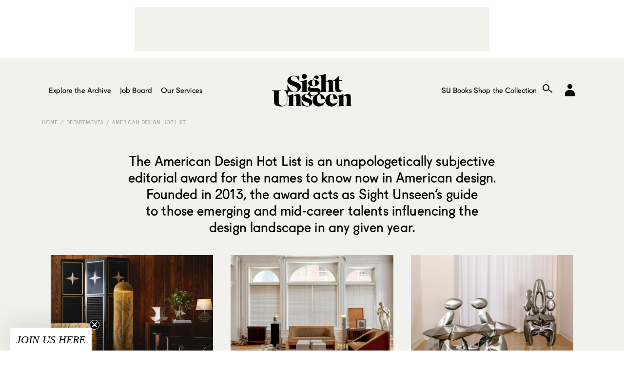

--- FILE ---
content_type: text/html; charset=UTF-8
request_url: https://www.sightunseen.com/category/departments/the-american-design-hot-list/
body_size: 9126
content:
<!DOCTYPE html>
<!--[if lt IE 7]>      <html lang="en-US" class="no-js lt-ie9 lt-ie8 lt-ie7"> <![endif]-->
<!--[if IE 7]>         <html lang="en-US" class="no-js lt-ie9 lt-ie8"> <![endif]-->
<!--[if IE 8]>         <html lang="en-US" class="no-js lt-ie9"> <![endif]-->
<!--[if gt IE 8]><!--> <html lang="en-US" class="no-js"> <!--<![endif]-->
<head>

  <!-- built by Human ~ human-nyc.com -->

  <meta charset="UTF-8">
  <meta http-equiv="X-UA-Compatible" content="IE=edge,chrome=1">
  <meta name="p:domain_verify" content="6598e152ca54065fd06cfcf280485b99" />
  <meta name="viewport" content="width=device-width, initial-scale=1.0">

  <meta name="verification" content="b963a7454bfc67f3f1fa33b1d38fbd26" />

  <link rel="profile" href="http://gmpg.org/xfn/11">
  <link rel="pingback" href="https://www.sightunseen.com/wordpress/xmlrpc.php">
  <link rel="alternate" type="application/rss+xml" href="https://www.sightunseen.com/feed/" title="Sight Unseen latest posts" />

  <!--<link href="http://webfonts.radimpesko.com/RP-W-5518d846934c2b04af000005.css" rel="stylesheet" type="text/css">-->
  <!--<link href="//webfonts2.radimpesko.com/RP-W-5518d846934c2b04af000005.css" rel="stylesheet" type="text/css" />-->

  <script type="text/javascript">
  /*WebFontConfig = { fontdeck: { id: '54933' } };

  (function() {
    var wf = document.createElement('script');
    wf.src = ('https:' == document.location.protocol ? 'https' : 'http') +
    '://ajax.googleapis.com/ajax/libs/webfont/1/webfont.js';
    wf.type = 'text/javascript';
    wf.async = 'true';
    var s = document.getElementsByTagName('script')[0];
    s.parentNode.insertBefore(wf, s);
  })();*/
  </script>

<!-- Google tag (gtag.js) -->
<script async src="https://www.googletagmanager.com/gtag/js?id=G-0KH06BF1ZF"></script>
<script>
  window.dataLayer = window.dataLayer || [];
  function gtag(){dataLayer.push(arguments);}
  gtag('js', new Date());

  gtag('config', 'G-0KH06BF1ZF');
</script>



  <!-- <script type='text/javascript'>
  (function() {
    var useSSL = 'https:' == document.location.protocol;
    var src = (useSSL ? 'https:' : 'http:') +
        '//www.googletagservices.com/tag/js/gpt.js';
    document.write('<scr' + 'ipt src="' + src + '"></scr' + 'ipt>');
  })();
</script> -->

<!-- <script type='text/javascript'>
  googletag.cmd.push(function() {
    googletag.defineSlot('/10978046/Squarish-Ad-Two', [300, 250], 'div-gpt-ad-1444948201681-0').addService(googletag.pubads());



    window.page_two_ad = googletag.defineSlot('/10978046/Squarish-Ad-Feed', [300, 250], 'div-gpt-ad-1444948201681-1').addService(googletag.pubads());

    googletag.defineSlot('/10978046/under-article', [728, 90], 'div-gpt-ad-1444948201681-2').addService(googletag.pubads());
    googletag.defineSlot('/10978046/Squarish-Ad', [300, 250], 'div-gpt-ad-1445280157799-0').addService(googletag.pubads());
    googletag.defineSlot('/10978046/Default', [728, 90], 'div-gpt-ad-1444948201681-4').addService(googletag.pubads());
    googletag.pubads().enableSingleRequest();
    googletag.pubads().collapseEmptyDivs();
    googletag.pubads().enableSyncRendering();
    googletag.enableServices();
  });
</script> -->
  <script>(function(html){html.className = html.className.replace(/\bno-js\b/,'js')})(document.documentElement);</script>
<meta name='robots' content='index, follow, max-image-preview:large, max-snippet:-1, max-video-preview:-1' />
	<style>img:is([sizes="auto" i], [sizes^="auto," i]) { contain-intrinsic-size: 3000px 1500px }</style>
	
	<!-- This site is optimized with the Yoast SEO plugin v25.3 - https://yoast.com/wordpress/plugins/seo/ -->
	<title>American Design Hot List Archives - Sight Unseen</title>
	<link rel="canonical" href="https://www.sightunseen.com/category/departments/the-american-design-hot-list/" />
	<link rel="next" href="https://www.sightunseen.com/category/departments/the-american-design-hot-list/page/2/" />
	<meta property="og:locale" content="en_US" />
	<meta property="og:type" content="article" />
	<meta property="og:title" content="American Design Hot List Archives - Sight Unseen" />
	<meta property="og:description" content="The American Design Hot List is an unapologetically subjective editorial award for the names to know now in American design. Founded in 2013, the award acts as Sight Unseen’s guide to those emerging and mid-career talents influencing the design landscape in any given year." />
	<meta property="og:url" content="https://www.sightunseen.com/category/departments/the-american-design-hot-list/" />
	<meta property="og:site_name" content="Sight Unseen" />
	<meta name="twitter:card" content="summary_large_image" />
	<meta name="twitter:site" content="@sight_unseen" />
	<script type="application/ld+json" class="yoast-schema-graph">{"@context":"https://schema.org","@graph":[{"@type":"CollectionPage","@id":"https://www.sightunseen.com/category/departments/the-american-design-hot-list/","url":"https://www.sightunseen.com/category/departments/the-american-design-hot-list/","name":"American Design Hot List Archives - Sight Unseen","isPartOf":{"@id":"https://www.sightunseen.com/#website"},"primaryImageOfPage":{"@id":"https://www.sightunseen.com/category/departments/the-american-design-hot-list/#primaryimage"},"image":{"@id":"https://www.sightunseen.com/category/departments/the-american-design-hot-list/#primaryimage"},"thumbnailUrl":"https://www.sightunseen.com/wordpress/wp-content/uploads/2024/12/HORIZONTAL-WretchedFlowers_10182024-012-Edit.jpg","breadcrumb":{"@id":"https://www.sightunseen.com/category/departments/the-american-design-hot-list/#breadcrumb"},"inLanguage":"en-US"},{"@type":"ImageObject","inLanguage":"en-US","@id":"https://www.sightunseen.com/category/departments/the-american-design-hot-list/#primaryimage","url":"https://www.sightunseen.com/wordpress/wp-content/uploads/2024/12/HORIZONTAL-WretchedFlowers_10182024-012-Edit.jpg","contentUrl":"https://www.sightunseen.com/wordpress/wp-content/uploads/2024/12/HORIZONTAL-WretchedFlowers_10182024-012-Edit.jpg","width":1200,"height":960},{"@type":"BreadcrumbList","@id":"https://www.sightunseen.com/category/departments/the-american-design-hot-list/#breadcrumb","itemListElement":[{"@type":"ListItem","position":1,"name":"Home","item":"https://www.sightunseen.com/"},{"@type":"ListItem","position":2,"name":"Departments","item":"https://www.sightunseen.com/category/departments/"},{"@type":"ListItem","position":3,"name":"American Design Hot List"}]},{"@type":"WebSite","@id":"https://www.sightunseen.com/#website","url":"https://www.sightunseen.com/","name":"Sight Unseen","description":"","potentialAction":[{"@type":"SearchAction","target":{"@type":"EntryPoint","urlTemplate":"https://www.sightunseen.com/?s={search_term_string}"},"query-input":{"@type":"PropertyValueSpecification","valueRequired":true,"valueName":"search_term_string"}}],"inLanguage":"en-US"}]}</script>
	<!-- / Yoast SEO plugin. -->


<link rel='dns-prefetch' href='//www.sightunseen.com' />
<link rel='dns-prefetch' href='//fonts.googleapis.com' />
<script type="text/javascript">
/* <![CDATA[ */
window._wpemojiSettings = {"baseUrl":"https:\/\/s.w.org\/images\/core\/emoji\/16.0.1\/72x72\/","ext":".png","svgUrl":"https:\/\/s.w.org\/images\/core\/emoji\/16.0.1\/svg\/","svgExt":".svg","source":{"concatemoji":"https:\/\/www.sightunseen.com\/wordpress\/wp-includes\/js\/wp-emoji-release.min.js?ver=6.8.3"}};
/*! This file is auto-generated */
!function(s,n){var o,i,e;function c(e){try{var t={supportTests:e,timestamp:(new Date).valueOf()};sessionStorage.setItem(o,JSON.stringify(t))}catch(e){}}function p(e,t,n){e.clearRect(0,0,e.canvas.width,e.canvas.height),e.fillText(t,0,0);var t=new Uint32Array(e.getImageData(0,0,e.canvas.width,e.canvas.height).data),a=(e.clearRect(0,0,e.canvas.width,e.canvas.height),e.fillText(n,0,0),new Uint32Array(e.getImageData(0,0,e.canvas.width,e.canvas.height).data));return t.every(function(e,t){return e===a[t]})}function u(e,t){e.clearRect(0,0,e.canvas.width,e.canvas.height),e.fillText(t,0,0);for(var n=e.getImageData(16,16,1,1),a=0;a<n.data.length;a++)if(0!==n.data[a])return!1;return!0}function f(e,t,n,a){switch(t){case"flag":return n(e,"\ud83c\udff3\ufe0f\u200d\u26a7\ufe0f","\ud83c\udff3\ufe0f\u200b\u26a7\ufe0f")?!1:!n(e,"\ud83c\udde8\ud83c\uddf6","\ud83c\udde8\u200b\ud83c\uddf6")&&!n(e,"\ud83c\udff4\udb40\udc67\udb40\udc62\udb40\udc65\udb40\udc6e\udb40\udc67\udb40\udc7f","\ud83c\udff4\u200b\udb40\udc67\u200b\udb40\udc62\u200b\udb40\udc65\u200b\udb40\udc6e\u200b\udb40\udc67\u200b\udb40\udc7f");case"emoji":return!a(e,"\ud83e\udedf")}return!1}function g(e,t,n,a){var r="undefined"!=typeof WorkerGlobalScope&&self instanceof WorkerGlobalScope?new OffscreenCanvas(300,150):s.createElement("canvas"),o=r.getContext("2d",{willReadFrequently:!0}),i=(o.textBaseline="top",o.font="600 32px Arial",{});return e.forEach(function(e){i[e]=t(o,e,n,a)}),i}function t(e){var t=s.createElement("script");t.src=e,t.defer=!0,s.head.appendChild(t)}"undefined"!=typeof Promise&&(o="wpEmojiSettingsSupports",i=["flag","emoji"],n.supports={everything:!0,everythingExceptFlag:!0},e=new Promise(function(e){s.addEventListener("DOMContentLoaded",e,{once:!0})}),new Promise(function(t){var n=function(){try{var e=JSON.parse(sessionStorage.getItem(o));if("object"==typeof e&&"number"==typeof e.timestamp&&(new Date).valueOf()<e.timestamp+604800&&"object"==typeof e.supportTests)return e.supportTests}catch(e){}return null}();if(!n){if("undefined"!=typeof Worker&&"undefined"!=typeof OffscreenCanvas&&"undefined"!=typeof URL&&URL.createObjectURL&&"undefined"!=typeof Blob)try{var e="postMessage("+g.toString()+"("+[JSON.stringify(i),f.toString(),p.toString(),u.toString()].join(",")+"));",a=new Blob([e],{type:"text/javascript"}),r=new Worker(URL.createObjectURL(a),{name:"wpTestEmojiSupports"});return void(r.onmessage=function(e){c(n=e.data),r.terminate(),t(n)})}catch(e){}c(n=g(i,f,p,u))}t(n)}).then(function(e){for(var t in e)n.supports[t]=e[t],n.supports.everything=n.supports.everything&&n.supports[t],"flag"!==t&&(n.supports.everythingExceptFlag=n.supports.everythingExceptFlag&&n.supports[t]);n.supports.everythingExceptFlag=n.supports.everythingExceptFlag&&!n.supports.flag,n.DOMReady=!1,n.readyCallback=function(){n.DOMReady=!0}}).then(function(){return e}).then(function(){var e;n.supports.everything||(n.readyCallback(),(e=n.source||{}).concatemoji?t(e.concatemoji):e.wpemoji&&e.twemoji&&(t(e.twemoji),t(e.wpemoji)))}))}((window,document),window._wpemojiSettings);
/* ]]> */
</script>
<link rel='stylesheet' id='mp-theme-css' href='https://www.sightunseen.com/wordpress/wp-content/plugins/memberpress/css/ui/theme.css?ver=1.12.2' type='text/css' media='all' />
<style id='wp-emoji-styles-inline-css' type='text/css'>

	img.wp-smiley, img.emoji {
		display: inline !important;
		border: none !important;
		box-shadow: none !important;
		height: 1em !important;
		width: 1em !important;
		margin: 0 0.07em !important;
		vertical-align: -0.1em !important;
		background: none !important;
		padding: 0 !important;
	}
</style>
<style id='pdfemb-pdf-embedder-viewer-style-inline-css' type='text/css'>
.wp-block-pdfemb-pdf-embedder-viewer{max-width:none}

</style>
<link rel='stylesheet' id='wp-job-manager-job-listings-css' href='https://www.sightunseen.com/wordpress/wp-content/plugins/wp-job-manager/assets/dist/css/job-listings.css?ver=598383a28ac5f9f156e4' type='text/css' media='all' />
<link rel='stylesheet' id='twentyfifteen-fonts-css' href='//fonts.googleapis.com/css?family=Noto+Sans%3A400italic%2C700italic%2C400%2C700%7CNoto+Serif%3A400italic%2C700italic%2C400%2C700%7CInconsolata%3A400%2C700&#038;subset=latin%2Clatin-ext' type='text/css' media='all' />
<link rel='stylesheet' id='genericons-css' href='https://www.sightunseen.com/wordpress/wp-content/themes/sightunseen-wp-theme/genericons/genericons.css?ver=3.2' type='text/css' media='all' />
<link rel='stylesheet' id='twentyfifteen-style-css' href='https://www.sightunseen.com/wordpress/wp-content/themes/sightunseen-wp-theme/style.css?ver=1765489347' type='text/css' media='' />
<link rel='stylesheet' id='sightunseen-main-2-css-css' href='https://www.sightunseen.com/wordpress/wp-content/themes/sightunseen-wp-theme/css/main-2.css?ver=1756933668' type='text/css' media='all' />
<script type="text/javascript" src="https://www.sightunseen.com/wordpress/wp-includes/js/jquery/jquery.min.js?ver=3.7.1" id="jquery-core-js"></script>
<script type="text/javascript" src="https://www.sightunseen.com/wordpress/wp-includes/js/jquery/jquery-migrate.min.js?ver=3.4.1" id="jquery-migrate-js"></script>
<script type="text/javascript" src="https://www.sightunseen.com/wordpress/wp-content/themes/sightunseen-wp-theme/js/plugins/pdk.js?ver=1.0.0" id="pdk-js"></script>
<script type="text/javascript" src="https://www.sightunseen.com/wordpress/wp-content/themes/sightunseen-wp-theme/js/post.js?ver=6.8.3" id="post-js"></script>
<link rel="https://api.w.org/" href="https://www.sightunseen.com/wp-json/" /><link rel="alternate" title="JSON" type="application/json" href="https://www.sightunseen.com/wp-json/wp/v2/categories/827" /><link rel="icon" href="https://www.sightunseen.com/wordpress/wp-content/uploads/2025/07/cropped-SUlogoTWITTER-32x32.jpg" sizes="32x32" />
<link rel="icon" href="https://www.sightunseen.com/wordpress/wp-content/uploads/2025/07/cropped-SUlogoTWITTER-192x192.jpg" sizes="192x192" />
<link rel="apple-touch-icon" href="https://www.sightunseen.com/wordpress/wp-content/uploads/2025/07/cropped-SUlogoTWITTER-180x180.jpg" />
<meta name="msapplication-TileImage" content="https://www.sightunseen.com/wordpress/wp-content/uploads/2025/07/cropped-SUlogoTWITTER-270x270.jpg" />

	<!-- 756501E2-68FC-441D-89EC-078689F688CE -->

</head>

<body class="archive category category-the-american-design-hot-list category-827 wp-theme-sightunseen-wp-theme sight-unseen-2015">
  <!--[if lt IE 9]>
    <p class="chromeframe">You are using an <strong>outdated</strong> browser. Please <a href="http://browsehappy.com/">upgrade your browser</a> or <a href="http://www.google.com/chromeframe/?redirect=true">activate Google Chrome Frame</a> to improve your experience.</p>
  <![endif]-->

  <!-- <div id="body-mask" class="body-mask"></div> -->

  <header class="header">
    <div class="header__partner">
      <div class="partner partner--wide">
        <div class="adunit" data-adunit="Default" data-dimensions="728x90"></div>
      </div>
    </div>

    <form class="mobile-search input-search" action="/">
      <input type="search" name="s" id="mobile-search" placeholder="Enter Search">
    </form>

    <nav class="header__nav">
      <a  href="/" class="header__logo">
        <img class="su-logo--big" src="https://www.sightunseen.com/wordpress/wp-content/themes/sightunseen-wp-theme/images/su-logo--big.svg" alt="Sight Unseen">
      </a>
      <div class="nav__side nav__side--left">
        <a id="mobile-nav-trigger" class="nav-icon mobile-nav-trigger show-on-tablet">
          <span class="menu-button"></span>
        </a>
		<!-- NEW: left list -->
		<ul class="nav__list nav__list--left">
			<li class="has-subnav">
				<a href="/archive/">Explore the Archive</a>
				<ul class="subnav">
					<li><a href="/category/departments/interiors-departments/">Spaces</a></li>
					<li><a href="/tag/objects/">Objects</a></li>
					<li><a href="/category/departments/up-and-coming/">People</a></li>
					<li><a href="/category/departments/travel-guide-departments/">Travel</a></li>
					<li><a href="/category/departments/excerpt-exhibition/">Exhibitions</a></li>
					<li><a href="/category/departments/current-obsession/">Trends</a></li>
					<li><a href="/category/departments/fair-report-departments/">Fair Coverage</a></li>
					<li><a href="/americandesignhotlist/">American Design Hot List</a></li>
					<li><a href="/library/">Library</a></li>
				</ul>
			</li>

			<li class="has-subnav">
				<a href="/jobs/">Job Board</a>
				<ul class="subnav">
					<li><a href="/jobs/">Find a Job</a></li>
					<li><a href="/post-a-job/">Post a Job</a></li>
				</ul>
			</li>

			<li><a href="/category/su-projects/">Our Services</a></li>
		</ul>
      </div>
      <div class="nav__side nav__side--right">
		<!-- NEW: right list -->
		<ul class="nav__list nav__list--right">
			<li><a href="https://shop.sightunseen.com/collections/su-books">SU Books</a></li>
			<li><a href="https://shop.sightunseen.com/">Shop the Collection</a></li>
		</ul>
        <label for="mobile-search" id="mobile-search-trigger" class="nav-icon mobile-search-trigger show-on-tablet"><i class="icon-search"></i></label>
        <a href="/account/" id="nav-account" class="nav-icon nav-cart"><i class="genericon-user"style="font-family: 'Genericons';font-style: normal;font-size: 40px;"></i></a>
        <!--<a href="https://shop.sightunseen.com/cart" id="nav-bag" class="nav-icon nav-cart"><i class="icon-bag"></i></a>-->
      </div>
    </nav>

  </header>

  <div id="content" class="content">
    <nav id="mobile-nav" class="mobile-nav">
      <ul>
        <li><a href="javascript:void(0)" id="mobile-depts-trigger">Explore the Archive</a></li>
        <li>
          <div class="departments--mobile">
            <ul>
				<li><a href="/category/departments/interiors-departments/">Spaces</a></li>
				<li><a href="/tag/objects/">Objects</a></li>
				<li><a href="/category/departments/up-and-coming/">People</a></li>
				<li><a href="/category/departments/travel-guide-departments/">Travel</a></li>
				<li><a href="/category/departments/excerpt-exhibition/">Exhibitions</a></li>
				<li><a href="/category/departments/current-obsession/">Trends</a></li>
				<li><a href="/category/departments/fair-report-departments/">Fair Coverage</a></li>
				<li><a href="/americandesignhotlist/">American Design Hot List</a></li>
				<li><a href="/library/">Library</a></li>
            </ul>
          </div>
        </li>
		<li><a href="/jobs/">Job Board - Find a Job</a></li>
		<li><a href="/post-a-job/">Job Board - Post a Job</a></li>
        <li><a href="/category/su-projects/">Our Services</a></li>
        <li><a href="https://shop.sightunseen.com/collections/su-books">SU Books</a></li>
        <li><a href="https://shop.sightunseen.com/">Shop the Collection</a></li>
      </ul>
    </nav>

<div class="container container--pad">

  <div class="breadcrumb breadcrumb--sitemap">
    <a href="/">Home</a>
    <a href="https://www.sightunseen.com/category/departments/">Departments</a><a href="https://www.sightunseen.com/category/departments/the-american-design-hot-list/">American Design Hot List</a>      </div>

</div>

<div class="container">
  <section class="home-main-col">

    <div class="category-description"><h2 style="text-align: center;">The American Design Hot List is an unapologetically subjective<br />
editorial award for the names to know now in American design.<br />
Founded in 2013, the award acts as Sight Unseen’s guide<br />
to those emerging and mid-career talents influencing the<br />
design landscape in any given year.</h2>
</div>

          <div class="post-list" id="post-list" data-state="grid_view">
        
          
<article class="brick loading post-139900 post type-post status-publish format-standard has-post-thumbnail hentry category-the-american-design-hot-list tag-american-design-hot-list tag-american-design-hot-list-2024">
  <div class="post-card">

    <a class="post__top-image" href="https://www.sightunseen.com/2025/01/the-2024-american-design-hot-list-part-v/"><img width="660" height="528" src="https://www.sightunseen.com/wordpress/wp-content/uploads/2024/12/HORIZONTAL-WretchedFlowers_10182024-012-Edit.jpg" class="attachment-large size-large wp-post-image" alt="" decoding="async" fetchpriority="high" srcset="https://www.sightunseen.com/wordpress/wp-content/uploads/2024/12/HORIZONTAL-WretchedFlowers_10182024-012-Edit.jpg 1200w, https://www.sightunseen.com/wordpress/wp-content/uploads/2024/12/HORIZONTAL-WretchedFlowers_10182024-012-Edit-728x582.jpg 728w, https://www.sightunseen.com/wordpress/wp-content/uploads/2024/12/HORIZONTAL-WretchedFlowers_10182024-012-Edit-268x214.jpg 268w, https://www.sightunseen.com/wordpress/wp-content/uploads/2024/12/HORIZONTAL-WretchedFlowers_10182024-012-Edit-768x614.jpg 768w" sizes="(max-width: 660px) 100vw, 660px" /></a>
    <h6 class="post-date">01.10.25</h6>

    <div class="post__text">
              <h3 class="post-category"><a href="https://www.sightunseen.com/category/departments/the-american-design-hot-list/">American Design Hot List</a></h3>
            <h1 class="post-title"><a href="https://www.sightunseen.com/2025/01/the-2024-american-design-hot-list-part-v/">The 2024 American Design Hot List, Part V</a></h1>
      <div class="excerpt">This week we announced our 12th annual American Design Hot List, Sight Unseen’s editorial award for the names to know now in American design. We’re devoting an entire week to interviews with this year’s honorees — get to know the fifth group of Hot List designers here (including Wretched Flowers, whose chainmail floral floor lamp is the slightly goth hit of decor we didn't know we needed.) </div>
      <div class="post-link-more"><a class="link-main" href="https://www.sightunseen.com/2025/01/the-2024-american-design-hot-list-part-v/">More</a></div>
    </div>
  </div>
</article>


          
        
          
<article class="brick loading post-139889 post type-post status-publish format-standard has-post-thumbnail hentry category-the-american-design-hot-list">
  <div class="post-card">

    <a class="post__top-image" href="https://www.sightunseen.com/2025/01/the-2024-american-design-hot-list-part-iv/"><img width="660" height="528" src="https://www.sightunseen.com/wordpress/wp-content/uploads/2025/01/ADHL_PLDKW_3.jpg" class="attachment-large size-large wp-post-image" alt="" decoding="async" srcset="https://www.sightunseen.com/wordpress/wp-content/uploads/2025/01/ADHL_PLDKW_3.jpg 1200w, https://www.sightunseen.com/wordpress/wp-content/uploads/2025/01/ADHL_PLDKW_3-728x582.jpg 728w, https://www.sightunseen.com/wordpress/wp-content/uploads/2025/01/ADHL_PLDKW_3-268x214.jpg 268w, https://www.sightunseen.com/wordpress/wp-content/uploads/2025/01/ADHL_PLDKW_3-768x614.jpg 768w" sizes="(max-width: 660px) 100vw, 660px" /></a>
    <h6 class="post-date">01.09.25</h6>

    <div class="post__text">
              <h3 class="post-category"><a href="https://www.sightunseen.com/category/departments/the-american-design-hot-list/">American Design Hot List</a></h3>
            <h1 class="post-title"><a href="https://www.sightunseen.com/2025/01/the-2024-american-design-hot-list-part-iv/">The 2024 American Design Hot List, Part IV</a></h1>
      <div class="excerpt">This week we announced our 12th annual American Design Hot List, Sight Unseen’s editorial award for the names to know now in American design. We’re devoting an entire week to interviews with this year’s honorees — get to know the fourth group of Hot List designers here (including Parts and Labor Design, above, whose founders launched the stellar furniture collection Known Work early last year.) </div>
      <div class="post-link-more"><a class="link-main" href="https://www.sightunseen.com/2025/01/the-2024-american-design-hot-list-part-iv/">More</a></div>
    </div>
  </div>
</article>


          
        
          
<article class="brick loading post-139828 post type-post status-publish format-standard has-post-thumbnail hentry category-the-american-design-hot-list tag-american-design-hot-list tag-american-design-hot-list-2024 tag-emerging-designers tag-furniture">
  <div class="post-card">

    <a class="post__top-image" href="https://www.sightunseen.com/2025/01/the-2024-american-design-hot-list-part-iii/"><img width="660" height="517" src="https://www.sightunseen.com/wordpress/wp-content/uploads/2024/12/ADHL_MichelleJiaxinXuang_1.jpg" class="attachment-large size-large wp-post-image" alt="" decoding="async" srcset="https://www.sightunseen.com/wordpress/wp-content/uploads/2024/12/ADHL_MichelleJiaxinXuang_1.jpg 1200w, https://www.sightunseen.com/wordpress/wp-content/uploads/2024/12/ADHL_MichelleJiaxinXuang_1-728x570.jpg 728w, https://www.sightunseen.com/wordpress/wp-content/uploads/2024/12/ADHL_MichelleJiaxinXuang_1-268x210.jpg 268w, https://www.sightunseen.com/wordpress/wp-content/uploads/2024/12/ADHL_MichelleJiaxinXuang_1-768x602.jpg 768w" sizes="(max-width: 660px) 100vw, 660px" /></a>
    <h6 class="post-date">01.08.25</h6>

    <div class="post__text">
              <h3 class="post-category"><a href="https://www.sightunseen.com/category/departments/the-american-design-hot-list/">American Design Hot List</a></h3>
            <h1 class="post-title"><a href="https://www.sightunseen.com/2025/01/the-2024-american-design-hot-list-part-iii/">The 2024 American Design Hot List, Part III</a></h1>
      <div class="excerpt">This week we announced our 12th annual American Design Hot List, Sight Unseen’s editorial award for the names to know now in American design. We’re devoting an entire week to interviews with this year’s honorees — get to know the third group of Hot List designers here (including recent RISD grad Michelle Jiaxin Huang, whose futuristic works in steel are pictured above).</div>
      <div class="post-link-more"><a class="link-main" href="https://www.sightunseen.com/2025/01/the-2024-american-design-hot-list-part-iii/">More</a></div>
    </div>
  </div>
</article>


          
        
          
<article class="brick loading post-139816 post type-post status-publish format-standard has-post-thumbnail hentry category-the-american-design-hot-list tag-american-design-hot-list tag-american-design-hot-list-2024 tag-american-designers tag-furniture tag-interiors">
  <div class="post-card">

    <a class="post__top-image" href="https://www.sightunseen.com/2025/01/the-2024-american-design-hot-list-part-ii/"><img width="660" height="528" src="https://www.sightunseen.com/wordpress/wp-content/uploads/2024/12/39-Cambridge_37.jpg" class="attachment-large size-large wp-post-image" alt="" decoding="async" loading="lazy" srcset="https://www.sightunseen.com/wordpress/wp-content/uploads/2024/12/39-Cambridge_37.jpg 1200w, https://www.sightunseen.com/wordpress/wp-content/uploads/2024/12/39-Cambridge_37-728x582.jpg 728w, https://www.sightunseen.com/wordpress/wp-content/uploads/2024/12/39-Cambridge_37-268x214.jpg 268w, https://www.sightunseen.com/wordpress/wp-content/uploads/2024/12/39-Cambridge_37-768x614.jpg 768w" sizes="auto, (max-width: 660px) 100vw, 660px" /></a>
    <h6 class="post-date">01.07.25</h6>

    <div class="post__text">
              <h3 class="post-category"><a href="https://www.sightunseen.com/category/departments/the-american-design-hot-list/">American Design Hot List</a></h3>
            <h1 class="post-title"><a href="https://www.sightunseen.com/2025/01/the-2024-american-design-hot-list-part-ii/">The 2024 American Design Hot List, Part II</a></h1>
      <div class="excerpt">This week we announced our 12th annual American Design Hot List, Sight Unseen’s editorial award for the names to know now in American design. We’re devoting an entire week to interviews with this year’s honorees — get to know the second group of Hot List designers here (including interior designer David Lucido, whose Brooklyn townhouse project is seen above).</div>
      <div class="post-link-more"><a class="link-main" href="https://www.sightunseen.com/2025/01/the-2024-american-design-hot-list-part-ii/">More</a></div>
    </div>
  </div>
</article>


          
        
          
<article class="brick loading post-139790 post type-post status-publish format-standard has-post-thumbnail hentry category-the-american-design-hot-list">
  <div class="post-card">

    <a class="post__top-image" href="https://www.sightunseen.com/2025/01/the-2024-american-design-hot-list-part-i/"><img width="660" height="528" src="https://www.sightunseen.com/wordpress/wp-content/uploads/2024/12/OPENERDanny-Kaplan-4_ADHL_William-Jess-Laird.jpg" class="attachment-large size-large wp-post-image" alt="" decoding="async" loading="lazy" srcset="https://www.sightunseen.com/wordpress/wp-content/uploads/2024/12/OPENERDanny-Kaplan-4_ADHL_William-Jess-Laird.jpg 1200w, https://www.sightunseen.com/wordpress/wp-content/uploads/2024/12/OPENERDanny-Kaplan-4_ADHL_William-Jess-Laird-728x582.jpg 728w, https://www.sightunseen.com/wordpress/wp-content/uploads/2024/12/OPENERDanny-Kaplan-4_ADHL_William-Jess-Laird-268x214.jpg 268w, https://www.sightunseen.com/wordpress/wp-content/uploads/2024/12/OPENERDanny-Kaplan-4_ADHL_William-Jess-Laird-768x614.jpg 768w" sizes="auto, (max-width: 660px) 100vw, 660px" /></a>
    <h6 class="post-date">01.06.25</h6>

    <div class="post__text">
              <h3 class="post-category"><a href="https://www.sightunseen.com/category/departments/the-american-design-hot-list/">American Design Hot List</a></h3>
            <h1 class="post-title"><a href="https://www.sightunseen.com/2025/01/the-2024-american-design-hot-list-part-i/">The 2024 American Design Hot List: Part I</a></h1>
      <div class="excerpt">This week we announced our 12th annual American Design Hot List, Sight Unseen’s editorial award for the names to know now in American design. We’re devoting an entire week to interviews with this year’s honorees — get to know the first group of Hot List designers here (including Danny Kaplan, whose sculptural experiments in clay are seen above).</div>
      <div class="post-link-more"><a class="link-main" href="https://www.sightunseen.com/2025/01/the-2024-american-design-hot-list-part-i/">More</a></div>
    </div>
  </div>
</article>


          
        
          
<article class="brick loading post-139794 post type-post status-publish format-standard has-post-thumbnail hentry category-the-american-design-hot-list">
  <div class="post-card">

    <a class="post__top-image" href="https://www.sightunseen.com/2025/01/announcing-the-2024-american-design-hot-list-honorees/"><img width="660" height="495" src="https://www.sightunseen.com/wordpress/wp-content/uploads/2023/01/ADHL-Header-GIF.gif" class="attachment-large size-large wp-post-image" alt="" decoding="async" loading="lazy" /></a>
    <h6 class="post-date">01.06.25</h6>

    <div class="post__text">
              <h3 class="post-category"><a href="https://www.sightunseen.com/category/departments/the-american-design-hot-list/">American Design Hot List</a></h3>
            <h1 class="post-title"><a href="https://www.sightunseen.com/2025/01/announcing-the-2024-american-design-hot-list-honorees/">Announcing the 2024 American Design Hot List Honorees</a></h1>
      <div class="excerpt">Today we’re pleased to announce the honorees of our 12th annual American Design Hot List, an unapologetically subjective editorial award for the names to know now in American design. The list acts as Sight Unseen’s guide to those influencing the design landscape in any given year — whether through standout launches, must-see exhibitions, or just our innate sense that they’re ones to watch.</div>
      <div class="post-link-more"><a class="link-main" href="https://www.sightunseen.com/2025/01/announcing-the-2024-american-design-hot-list-honorees/">More</a></div>
    </div>
  </div>
</article>


          
        
          
<article class="brick loading post-130323 post type-post status-publish format-standard has-post-thumbnail hentry category-the-american-design-hot-list tag-american-design-hot-list tag-american-design-hot-list-2023">
  <div class="post-card">

    <a class="post__top-image" href="https://www.sightunseen.com/2023/12/the-2023-american-design-hot-list-part-v/"><img width="660" height="528" src="https://www.sightunseen.com/wordpress/wp-content/uploads/2023/12/ADHL_Zoe-Mowat-Isle-1_opener.jpg" class="attachment-large size-large wp-post-image" alt="" decoding="async" loading="lazy" srcset="https://www.sightunseen.com/wordpress/wp-content/uploads/2023/12/ADHL_Zoe-Mowat-Isle-1_opener.jpg 1200w, https://www.sightunseen.com/wordpress/wp-content/uploads/2023/12/ADHL_Zoe-Mowat-Isle-1_opener-728x582.jpg 728w, https://www.sightunseen.com/wordpress/wp-content/uploads/2023/12/ADHL_Zoe-Mowat-Isle-1_opener-268x214.jpg 268w, https://www.sightunseen.com/wordpress/wp-content/uploads/2023/12/ADHL_Zoe-Mowat-Isle-1_opener-768x614.jpg 768w" sizes="auto, (max-width: 660px) 100vw, 660px" /></a>
    <h6 class="post-date">12.15.23</h6>

    <div class="post__text">
              <h3 class="post-category"><a href="https://www.sightunseen.com/category/departments/the-american-design-hot-list/">American Design Hot List</a></h3>
            <h1 class="post-title"><a href="https://www.sightunseen.com/2023/12/the-2023-american-design-hot-list-part-v/">The 2023 American Design Hot List, Part V</a></h1>
      <div class="excerpt">This week we announced our 11th annual American Design Hot List, Sight Unseen’s editorial award for the names to know now in American design. We’re devoting an entire week to interviews with this year’s honorees — get to know the last group of Hot List designers here (including Zoe Mowat, whose Isle light for Lambert & Fils is pictured above).
</div>
      <div class="post-link-more"><a class="link-main" href="https://www.sightunseen.com/2023/12/the-2023-american-design-hot-list-part-v/">More</a></div>
    </div>
  </div>
</article>


          
        
          
<article class="brick loading post-130627 post type-post status-publish format-standard has-post-thumbnail hentry category-the-american-design-hot-list tag-american-design-hot-list tag-american-design-hot-list-2023">
  <div class="post-card">

    <a class="post__top-image" href="https://www.sightunseen.com/2023/12/the-2023-american-design-hot-list-part-iv/"><img width="660" height="528" src="https://www.sightunseen.com/wordpress/wp-content/uploads/2023/12/ADHL_ReathDesign_Altadena_DiningRoom_3.jpg" class="attachment-large size-large wp-post-image" alt="" decoding="async" loading="lazy" srcset="https://www.sightunseen.com/wordpress/wp-content/uploads/2023/12/ADHL_ReathDesign_Altadena_DiningRoom_3.jpg 1200w, https://www.sightunseen.com/wordpress/wp-content/uploads/2023/12/ADHL_ReathDesign_Altadena_DiningRoom_3-728x582.jpg 728w, https://www.sightunseen.com/wordpress/wp-content/uploads/2023/12/ADHL_ReathDesign_Altadena_DiningRoom_3-268x214.jpg 268w, https://www.sightunseen.com/wordpress/wp-content/uploads/2023/12/ADHL_ReathDesign_Altadena_DiningRoom_3-768x614.jpg 768w" sizes="auto, (max-width: 660px) 100vw, 660px" /></a>
    <h6 class="post-date">12.14.23</h6>

    <div class="post__text">
              <h3 class="post-category"><a href="https://www.sightunseen.com/category/departments/the-american-design-hot-list/">American Design Hot List</a></h3>
            <h1 class="post-title"><a href="https://www.sightunseen.com/2023/12/the-2023-american-design-hot-list-part-iv/">The 2023 American Design Hot List, Part IV</a></h1>
      <div class="excerpt">This week we announced our 11th annual American Design Hot List, Sight Unseen’s editorial award for the names to know now in American design. We’re devoting an entire week to interviews with this year’s honorees — get to know the second group of Hot List designers here (including Frances Merrill of Reath Design, whose midcentury Altadena project is pictured above).</div>
      <div class="post-link-more"><a class="link-main" href="https://www.sightunseen.com/2023/12/the-2023-american-design-hot-list-part-iv/">More</a></div>
    </div>
  </div>
</article>


          
        
          
<article class="brick loading post-130303 post type-post status-publish format-standard has-post-thumbnail hentry category-the-american-design-hot-list">
  <div class="post-card">

    <a class="post__top-image" href="https://www.sightunseen.com/2023/12/the-2023-american-design-hot-list-part-iii/"><img width="660" height="517" src="https://www.sightunseen.com/wordpress/wp-content/uploads/2023/12/LukeMalaney_Opener.jpg" class="attachment-large size-large wp-post-image" alt="" decoding="async" loading="lazy" srcset="https://www.sightunseen.com/wordpress/wp-content/uploads/2023/12/LukeMalaney_Opener.jpg 1200w, https://www.sightunseen.com/wordpress/wp-content/uploads/2023/12/LukeMalaney_Opener-728x570.jpg 728w, https://www.sightunseen.com/wordpress/wp-content/uploads/2023/12/LukeMalaney_Opener-268x210.jpg 268w, https://www.sightunseen.com/wordpress/wp-content/uploads/2023/12/LukeMalaney_Opener-768x602.jpg 768w" sizes="auto, (max-width: 660px) 100vw, 660px" /></a>
    <h6 class="post-date">12.13.23</h6>

    <div class="post__text">
              <h3 class="post-category"><a href="https://www.sightunseen.com/category/departments/the-american-design-hot-list/">American Design Hot List</a></h3>
            <h1 class="post-title"><a href="https://www.sightunseen.com/2023/12/the-2023-american-design-hot-list-part-iii/">The 2023 American Design Hot List, Part III</a></h1>
      <div class="excerpt">This week we announced our 11th annual American Design Hot List, Sight Unseen’s editorial award for the names to know now in American design. We’re devoting an entire week to interviews with this year’s honorees — get to know the third group of Hot List designers here (including Luke Malaney, whose wood and hand-hammered copper floor lamp is pictured above).</div>
      <div class="post-link-more"><a class="link-main" href="https://www.sightunseen.com/2023/12/the-2023-american-design-hot-list-part-iii/">More</a></div>
    </div>
  </div>
</article>


          
        
          
<article class="brick loading post-130617 post type-post status-publish format-standard has-post-thumbnail hentry category-the-american-design-hot-list tag-american-design tag-american-design-hot-list tag-american-design-hot-list-2023">
  <div class="post-card">

    <a class="post__top-image" href="https://www.sightunseen.com/2023/12/the-2023-american-design-hot-list-part-ii/"><img width="660" height="528" src="https://www.sightunseen.com/wordpress/wp-content/uploads/2023/12/ADHL_Little-Wing-Lee-9_Kelly-Marshall.jpg" class="attachment-large size-large wp-post-image" alt="" decoding="async" loading="lazy" srcset="https://www.sightunseen.com/wordpress/wp-content/uploads/2023/12/ADHL_Little-Wing-Lee-9_Kelly-Marshall.jpg 1200w, https://www.sightunseen.com/wordpress/wp-content/uploads/2023/12/ADHL_Little-Wing-Lee-9_Kelly-Marshall-728x582.jpg 728w, https://www.sightunseen.com/wordpress/wp-content/uploads/2023/12/ADHL_Little-Wing-Lee-9_Kelly-Marshall-268x214.jpg 268w, https://www.sightunseen.com/wordpress/wp-content/uploads/2023/12/ADHL_Little-Wing-Lee-9_Kelly-Marshall-768x614.jpg 768w" sizes="auto, (max-width: 660px) 100vw, 660px" /></a>
    <h6 class="post-date">12.12.23</h6>

    <div class="post__text">
              <h3 class="post-category"><a href="https://www.sightunseen.com/category/departments/the-american-design-hot-list/">American Design Hot List</a></h3>
            <h1 class="post-title"><a href="https://www.sightunseen.com/2023/12/the-2023-american-design-hot-list-part-ii/">The 2023 American Design Hot List, Part II</a></h1>
      <div class="excerpt">This week we announced our 11th annual American Design Hot List, Sight Unseen’s editorial award for the names to know now in American design. We’re devoting an entire week to interviews with this year’s honorees — get to know the second group of Hot List designers here (including Little Wing Lee, whose graphic rug for the most recent Black Folks in Design exhibition is pictured above).</div>
      <div class="post-link-more"><a class="link-main" href="https://www.sightunseen.com/2023/12/the-2023-american-design-hot-list-part-ii/">More</a></div>
    </div>
  </div>
</article>


          
        
          
<article class="brick loading post-130279 post type-post status-publish format-standard has-post-thumbnail hentry category-the-american-design-hot-list">
  <div class="post-card">

    <a class="post__top-image" href="https://www.sightunseen.com/2023/12/the-2023-american-design-hot-list-part-i/"><img width="660" height="517" src="https://www.sightunseen.com/wordpress/wp-content/uploads/2023/12/CHH_GRANDARMY_INSTALL-01.jpg" class="attachment-large size-large wp-post-image" alt="" decoding="async" loading="lazy" srcset="https://www.sightunseen.com/wordpress/wp-content/uploads/2023/12/CHH_GRANDARMY_INSTALL-01.jpg 1200w, https://www.sightunseen.com/wordpress/wp-content/uploads/2023/12/CHH_GRANDARMY_INSTALL-01-728x570.jpg 728w, https://www.sightunseen.com/wordpress/wp-content/uploads/2023/12/CHH_GRANDARMY_INSTALL-01-268x210.jpg 268w, https://www.sightunseen.com/wordpress/wp-content/uploads/2023/12/CHH_GRANDARMY_INSTALL-01-768x602.jpg 768w" sizes="auto, (max-width: 660px) 100vw, 660px" /></a>
    <h6 class="post-date">12.11.23</h6>

    <div class="post__text">
              <h3 class="post-category"><a href="https://www.sightunseen.com/category/departments/the-american-design-hot-list/">American Design Hot List</a></h3>
            <h1 class="post-title"><a href="https://www.sightunseen.com/2023/12/the-2023-american-design-hot-list-part-i/">The 2023 American Design Hot List, Part I</a></h1>
      <div class="excerpt">This week we announced our 11th annual American Design Hot List, Sight Unseen’s editorial award for the names to know now in American design. We’re devoting an entire week to interviews with this year’s honorees — get to know the first group of Hot List designers here (including Charlap Hyman & Herrero, whose baby blue Brooklyn bedroom is pictured above).</div>
      <div class="post-link-more"><a class="link-main" href="https://www.sightunseen.com/2023/12/the-2023-american-design-hot-list-part-i/">More</a></div>
    </div>
  </div>
</article>


          
        
          
<article class="brick loading post-130557 post type-post status-publish format-standard has-post-thumbnail hentry category-the-american-design-hot-list">
  <div class="post-card">

    <a class="post__top-image" href="https://www.sightunseen.com/2023/12/announcing-our-2023-american-design-hot-list-honorees/"><img width="660" height="495" src="https://www.sightunseen.com/wordpress/wp-content/uploads/2023/01/ADHL-Header-GIF.gif" class="attachment-large size-large wp-post-image" alt="" decoding="async" loading="lazy" /></a>
    <h6 class="post-date">12.11.23</h6>

    <div class="post__text">
              <h3 class="post-category"><a href="https://www.sightunseen.com/category/departments/the-american-design-hot-list/">American Design Hot List</a></h3>
            <h1 class="post-title"><a href="https://www.sightunseen.com/2023/12/announcing-our-2023-american-design-hot-list-honorees/">Announcing Our 2023 American Design Hot List Honorees</a></h1>
      <div class="excerpt">Today we’re pleased to announce the honorees of our 11th annual American Design Hot List, an unapologetically subjective editorial award for the names to know now in American design.</div>
      <div class="post-link-more"><a class="link-main" href="https://www.sightunseen.com/2023/12/announcing-our-2023-american-design-hot-list-honorees/">More</a></div>
    </div>
  </div>
</article>


          
        
        <div class="grid-sizer"></div>
      </div><!-- end post-list -->
      
	<nav class="navigation pagination" aria-label="Posts pagination">
		<h2 class="screen-reader-text">Posts pagination</h2>
		<div class="nav-links"><span aria-current="page" class="page-numbers current"><span class="meta-nav screen-reader-text">Page </span>1</span>
<a class="page-numbers" href="https://www.sightunseen.com/category/departments/the-american-design-hot-list/page/2/"><span class="meta-nav screen-reader-text">Page </span>2</a>
<span class="page-numbers dots">&hellip;</span>
<a class="page-numbers" href="https://www.sightunseen.com/category/departments/the-american-design-hot-list/page/6/"><span class="meta-nav screen-reader-text">Page </span>6</a>
<a class="next page-numbers" href="https://www.sightunseen.com/category/departments/the-american-design-hot-list/page/2/">Next page</a></div>
	</nav>  </section>
      <div class="show-on-phone-wide">
      <div class="home-more-button">
        <button class="button-main">View More</button>
      </div>
    </div>
  </div>
  <div class="container hide-on-phone-wide">
    <div class="home-more-button">
      <button class="button-main">View More</button>
    </div>
  </div>

</div><!-- end #content -->

<div class="container container--pad">
  <footer class="site-footer">

    <div class="show-on-phone-wide">
      <p><a href="/sight-unseen-newsletter-signup/"><span class="icon-mail"></span> Subscribe to Sight Unseen’s Weekly Newsletter</a></p>
    </div>

    <!-- <form class="show-on-phone-wide" action="//sightunseen.us1.list-manage.com/subscribe/post?u=79d173f7c75d0a546383558a1&amp;id=066884279b" method="post" target="_blank" novalidate>
      <div class="input-newsletter">
        <label for="mobile_subscribe" class="icon-mail"></label>
        <input type="text" value="" placeholder="Subscribe to Sight Unseen’s Weekly Digest" name="EMAIL" class="required email" id="mobile_subscribe">
        <input type="hidden" name="b_79d173f7c75d0a546383558a1_066884279b" tabindex="-1" value="">
      </div>
    </form> -->

    <div class="site-footer__links"><ul id="menu-footer-links" class="menu-footer-links h4"><li id="menu-item-46718" class="menu-item menu-item-type-post_type menu-item-object-page menu-item-46718"><a href="https://www.sightunseen.com/about-us/">About Us</a></li>
<li id="menu-item-46719" class="menu-item menu-item-type-post_type menu-item-object-page menu-item-46719"><a href="https://www.sightunseen.com/advertise-with-us/">Advertise</a></li>
<li id="menu-item-46722" class="menu-item menu-item-type-post_type menu-item-object-page menu-item-46722"><a href="https://www.sightunseen.com/submissions/">Submissions</a></li>
<li id="menu-item-46723" class="menu-item menu-item-type-post_type menu-item-object-page menu-item-46723"><a href="https://www.sightunseen.com/privacy-policy/">Privacy Policy</a></li>
<li id="menu-item-48491" class="menu-item menu-item-type-post_type menu-item-object-page menu-item-48491"><a href="https://www.sightunseen.com/shop-faq/">Shop FAQ</a></li>
<li id="menu-item-144031" class="menu-item menu-item-type-post_type menu-item-object-page menu-item-144031"><a href="https://www.sightunseen.com/sight-unseen-newsletter-signup/">Newsletter</a></li>
</ul></div>
    <div class="site-footer__social">
      <a class="instagram" target="_blank" href="https://instagram.com/_sightunseen_/"><i class="icon-instagram"></i></a>
      <a class="facebook" target="_blank" href="https://www.facebook.com/pages/Sight-Unseen/138625900943"><i class="icon-facebook"></i></a>
      <a class="pinterest" target="_blank" href="https://www.pinterest.com/sightunseen/"><i class="icon-pinterest"></i></a>
          </div>
  </footer>
</div>

<div class="dock" style="display: none !important;">
  <form class="dock__form dock__search input-search" action="/">
    <input type="text" id="desktop_search" name="s" pattern=".{2,}" required title="Please enter two or more characters." placeholder="Enter Search">
    <label for="desktop_search" class="icon-search"></label>
  </form>

  <form class="dock__form dock__email" id="dock__email" action="//sightunseen.us1.list-manage.com/subscribe/post?u=79d173f7c75d0a546383558a1&amp;id=066884279b" method="post" target="_blank" novalidate>
    <input type="email" value="" placeholder="Subscribe to Sight Unseen’s Weekly Digest" name="EMAIL" class="required email" id="desktop_subscribe">
    <a href="/subscribe" class="icon-mail"></a>
    <!-- <label for="desktop_subscribe" class="icon-mail"></label> -->
    <input type="hidden" name="b_79d173f7c75d0a546383558a1_066884279b" tabindex="-1" value="">
  </form>


  <!-- Begin MailChimp Signup Form -->
  <!-- <form class="dock__form dock__email" action="//sightunseen.us1.list-manage.com/subscribe/post?u=79d173f7c75d0a546383558a1&amp;id=066884279b" method="post" target="_blank" novalidate> -->
    <!-- <label for="desktop_subscribe">Email Address </label> -->
    <!-- <input type="email" value="" placeholder="Subscribe to Sight Unseen’s Weekly Digest" name="EMAIL" class="required email" id="desktop_subscribe"> -->
    <!-- <input type="hidden" name="b_79d173f7c75d0a546383558a1_066884279b" tabindex="-1" value=""> -->
  <!-- <input type="submit" value="Subscribe" name="subscribe" id="mc-embedded-subscribe" class="button"> -->
  <!-- </form> -->

  <!--End mc_embed_signup-->

</div>

<script>
adroll_adv_id = "3IUMFJKJCBHVZINZKFNTA3";
adroll_pix_id = "4K6MFILJMJFNHGZ5TJWGB6";
(function () {
var oldonload = window.onload;
window.onload = function(){
   __adroll_loaded=true;
   var scr = document.createElement("script");
   var host = (("https:" == document.location.protocol) ? "https://s.adroll.com" : "http://a.adroll.com");
   scr.setAttribute('async', 'true');
   scr.type = "text/javascript";
   scr.src = host + "/j/roundtrip.js";
   ((document.getElementsByTagName('head') || [null])[0] ||
    document.getElementsByTagName('script')[0].parentNode).appendChild(scr);
   if(oldonload){oldonload()}};
}());
</script>

<div class="wp-scripts">
  <script type="speculationrules">
{"prefetch":[{"source":"document","where":{"and":[{"href_matches":"\/*"},{"not":{"href_matches":["\/wordpress\/wp-*.php","\/wordpress\/wp-admin\/*","\/wordpress\/wp-content\/uploads\/*","\/wordpress\/wp-content\/*","\/wordpress\/wp-content\/plugins\/*","\/wordpress\/wp-content\/themes\/sightunseen-wp-theme\/*","\/*\\?(.+)"]}},{"not":{"selector_matches":"a[rel~=\"nofollow\"]"}},{"not":{"selector_matches":".no-prefetch, .no-prefetch a"}}]},"eagerness":"conservative"}]}
</script>
<script type="text/javascript" src="//s.skimresources.com/js/74606X1524534.skimlinks.js"></script>
<script type="text/javascript" id="twentyfifteen-script-js-extra">
/* <![CDATA[ */
var screenReaderText = {"expand":"<span class=\"screen-reader-text\">expand child menu<\/span>","collapse":"<span class=\"screen-reader-text\">collapse child menu<\/span>"};
/* ]]> */
</script>
<script type="text/javascript" src="https://www.sightunseen.com/wordpress/wp-content/themes/sightunseen-wp-theme/js/functions.js?ver=20150330" id="twentyfifteen-script-js"></script>
<script type="text/javascript" src="https://www.sightunseen.com/wordpress/wp-content/themes/sightunseen-wp-theme/js/plugins/modernizr.js?ver=1.0.0" id="modernizr-js"></script>
<script type="text/javascript" src="https://www.sightunseen.com/wordpress/wp-content/themes/sightunseen-wp-theme/js/plugins/router.js?ver=1.0.0" id="router-js"></script>
<script type="text/javascript" src="https://www.sightunseen.com/wordpress/wp-includes/js/imagesloaded.min.js?ver=5.0.0" id="imagesloaded-js"></script>
<script type="text/javascript" src="https://www.sightunseen.com/wordpress/wp-includes/js/masonry.min.js?ver=4.2.2" id="masonry-js"></script>
<script type="text/javascript" src="https://www.sightunseen.com/wordpress/wp-content/themes/sightunseen-wp-theme/js/plugins/slick.js?ver=1.0.0" id="slick-js"></script>
<script type="text/javascript" src="https://www.sightunseen.com/wordpress/wp-content/themes/sightunseen-wp-theme/js/plugins/magicrows.js?ver=1.0.0" id="magicrows-js"></script>
<script type="text/javascript" src="https://www.sightunseen.com/wordpress/wp-content/themes/sightunseen-wp-theme/js/plugins/jquery.dfp.js?ver=1.0.0" id="dfp-js"></script>
<script type="text/javascript" src="https://www.sightunseen.com/wordpress/wp-content/themes/sightunseen-wp-theme/js/plugins/jquery.cookie.js?ver=1.0.0" id="js-cookie-js"></script>
<script type="text/javascript" src="https://www.sightunseen.com/wordpress/wp-content/themes/sightunseen-wp-theme/js/layout.js?ver=1.0.0" id="layout-js"></script>
<script type="text/javascript" src="https://www.sightunseen.com/wordpress/wp-content/themes/sightunseen-wp-theme/js/posts.js?ver=1.0.0" id="posts-js"></script>
<script type="text/javascript" src="https://www.sightunseen.com/wordpress/wp-content/themes/sightunseen-wp-theme/js/shop.js?ver=1.0.0" id="shop-js"></script>
<script type="text/javascript" src="https://www.sightunseen.com/wordpress/wp-content/themes/sightunseen-wp-theme/js/checkout.js?ver=1.0.0" id="checkout-js"></script>
<script type="text/javascript" src="https://www.sightunseen.com/wordpress/wp-content/themes/sightunseen-wp-theme/js/cart.js?ver=1.0.0" id="cart-js"></script>
<script type="text/javascript" src="https://www.sightunseen.com/wordpress/wp-content/themes/sightunseen-wp-theme/js/product-display-page.js?ver=1.0.0" id="product-display-page-js"></script>
<script type="text/javascript" src="https://www.sightunseen.com/wordpress/wp-content/themes/sightunseen-wp-theme/js/main.js?ver=1.0.0" id="main-js"></script>
  <script type="text/javascript" src="https://s.skimresources.com/js/74606X1524534.skimlinks.js"></script>

	<script async type='text/javascript' src='https://static.klaviyo.com/onsite/js/QVmeQr/klaviyo.js?company_id=QVmeQr'></script>
	<script type="text/javascript">
		//Initialize Klaviyo object on page load
		!function(){if(!window.klaviyo){window._klOnsite=window._klOnsite||[];try{window.klaviyo=new Proxy({},{get:function(n,i){return"push"===i?function(){var n;(n=window._klOnsite).push.apply(n,arguments)}:function(){for(var n=arguments.length,o=new Array(n),w=0;w<n;w++)o[w]=arguments[w];var t="function"==typeof o[o.length-1]?o.pop():void 0,e=new Promise((function(n){window._klOnsite.push([i].concat(o,[function(i){t&&t(i),n(i)}]))}));return e}}})}catch(n){window.klaviyo=window.klaviyo||[],window.klaviyo.push=function(){var n;(n=window._klOnsite).push.apply(n,arguments)}}}}();
	</script>

</div>

</body>
</html>


--- FILE ---
content_type: text/html; charset=utf-8
request_url: https://www.google.com/recaptcha/api2/aframe
body_size: 267
content:
<!DOCTYPE HTML><html><head><meta http-equiv="content-type" content="text/html; charset=UTF-8"></head><body><script nonce="6hLXo-BCVqfSA4gipps4gw">/** Anti-fraud and anti-abuse applications only. See google.com/recaptcha */ try{var clients={'sodar':'https://pagead2.googlesyndication.com/pagead/sodar?'};window.addEventListener("message",function(a){try{if(a.source===window.parent){var b=JSON.parse(a.data);var c=clients[b['id']];if(c){var d=document.createElement('img');d.src=c+b['params']+'&rc='+(localStorage.getItem("rc::a")?sessionStorage.getItem("rc::b"):"");window.document.body.appendChild(d);sessionStorage.setItem("rc::e",parseInt(sessionStorage.getItem("rc::e")||0)+1);localStorage.setItem("rc::h",'1768920638997');}}}catch(b){}});window.parent.postMessage("_grecaptcha_ready", "*");}catch(b){}</script></body></html>